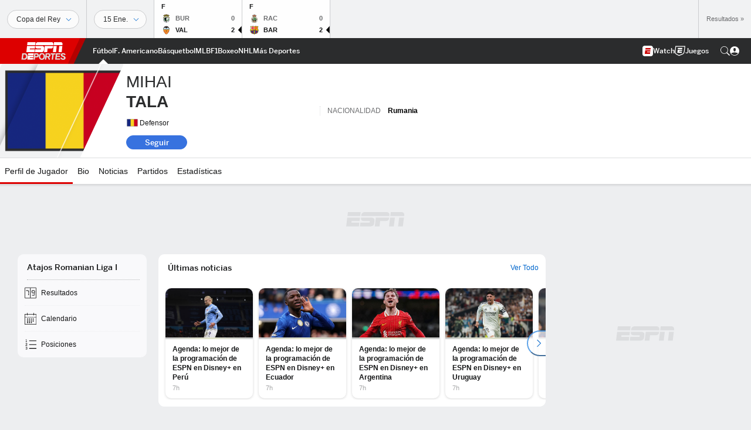

--- FILE ---
content_type: text/html; charset=utf-8
request_url: https://www.google.com/recaptcha/enterprise/anchor?ar=1&k=6LciB_gZAAAAAA_mwJ4G0XZ0BXWvLTt67V7YizXx&co=aHR0cHM6Ly9jZG4ucmVnaXN0ZXJkaXNuZXkuZ28uY29tOjQ0Mw..&hl=es&v=PoyoqOPhxBO7pBk68S4YbpHZ&size=invisible&anchor-ms=20000&execute-ms=30000&cb=rg1yn3shle2d
body_size: 48708
content:
<!DOCTYPE HTML><html dir="ltr" lang="es"><head><meta http-equiv="Content-Type" content="text/html; charset=UTF-8">
<meta http-equiv="X-UA-Compatible" content="IE=edge">
<title>reCAPTCHA</title>
<style type="text/css">
/* cyrillic-ext */
@font-face {
  font-family: 'Roboto';
  font-style: normal;
  font-weight: 400;
  font-stretch: 100%;
  src: url(//fonts.gstatic.com/s/roboto/v48/KFO7CnqEu92Fr1ME7kSn66aGLdTylUAMa3GUBHMdazTgWw.woff2) format('woff2');
  unicode-range: U+0460-052F, U+1C80-1C8A, U+20B4, U+2DE0-2DFF, U+A640-A69F, U+FE2E-FE2F;
}
/* cyrillic */
@font-face {
  font-family: 'Roboto';
  font-style: normal;
  font-weight: 400;
  font-stretch: 100%;
  src: url(//fonts.gstatic.com/s/roboto/v48/KFO7CnqEu92Fr1ME7kSn66aGLdTylUAMa3iUBHMdazTgWw.woff2) format('woff2');
  unicode-range: U+0301, U+0400-045F, U+0490-0491, U+04B0-04B1, U+2116;
}
/* greek-ext */
@font-face {
  font-family: 'Roboto';
  font-style: normal;
  font-weight: 400;
  font-stretch: 100%;
  src: url(//fonts.gstatic.com/s/roboto/v48/KFO7CnqEu92Fr1ME7kSn66aGLdTylUAMa3CUBHMdazTgWw.woff2) format('woff2');
  unicode-range: U+1F00-1FFF;
}
/* greek */
@font-face {
  font-family: 'Roboto';
  font-style: normal;
  font-weight: 400;
  font-stretch: 100%;
  src: url(//fonts.gstatic.com/s/roboto/v48/KFO7CnqEu92Fr1ME7kSn66aGLdTylUAMa3-UBHMdazTgWw.woff2) format('woff2');
  unicode-range: U+0370-0377, U+037A-037F, U+0384-038A, U+038C, U+038E-03A1, U+03A3-03FF;
}
/* math */
@font-face {
  font-family: 'Roboto';
  font-style: normal;
  font-weight: 400;
  font-stretch: 100%;
  src: url(//fonts.gstatic.com/s/roboto/v48/KFO7CnqEu92Fr1ME7kSn66aGLdTylUAMawCUBHMdazTgWw.woff2) format('woff2');
  unicode-range: U+0302-0303, U+0305, U+0307-0308, U+0310, U+0312, U+0315, U+031A, U+0326-0327, U+032C, U+032F-0330, U+0332-0333, U+0338, U+033A, U+0346, U+034D, U+0391-03A1, U+03A3-03A9, U+03B1-03C9, U+03D1, U+03D5-03D6, U+03F0-03F1, U+03F4-03F5, U+2016-2017, U+2034-2038, U+203C, U+2040, U+2043, U+2047, U+2050, U+2057, U+205F, U+2070-2071, U+2074-208E, U+2090-209C, U+20D0-20DC, U+20E1, U+20E5-20EF, U+2100-2112, U+2114-2115, U+2117-2121, U+2123-214F, U+2190, U+2192, U+2194-21AE, U+21B0-21E5, U+21F1-21F2, U+21F4-2211, U+2213-2214, U+2216-22FF, U+2308-230B, U+2310, U+2319, U+231C-2321, U+2336-237A, U+237C, U+2395, U+239B-23B7, U+23D0, U+23DC-23E1, U+2474-2475, U+25AF, U+25B3, U+25B7, U+25BD, U+25C1, U+25CA, U+25CC, U+25FB, U+266D-266F, U+27C0-27FF, U+2900-2AFF, U+2B0E-2B11, U+2B30-2B4C, U+2BFE, U+3030, U+FF5B, U+FF5D, U+1D400-1D7FF, U+1EE00-1EEFF;
}
/* symbols */
@font-face {
  font-family: 'Roboto';
  font-style: normal;
  font-weight: 400;
  font-stretch: 100%;
  src: url(//fonts.gstatic.com/s/roboto/v48/KFO7CnqEu92Fr1ME7kSn66aGLdTylUAMaxKUBHMdazTgWw.woff2) format('woff2');
  unicode-range: U+0001-000C, U+000E-001F, U+007F-009F, U+20DD-20E0, U+20E2-20E4, U+2150-218F, U+2190, U+2192, U+2194-2199, U+21AF, U+21E6-21F0, U+21F3, U+2218-2219, U+2299, U+22C4-22C6, U+2300-243F, U+2440-244A, U+2460-24FF, U+25A0-27BF, U+2800-28FF, U+2921-2922, U+2981, U+29BF, U+29EB, U+2B00-2BFF, U+4DC0-4DFF, U+FFF9-FFFB, U+10140-1018E, U+10190-1019C, U+101A0, U+101D0-101FD, U+102E0-102FB, U+10E60-10E7E, U+1D2C0-1D2D3, U+1D2E0-1D37F, U+1F000-1F0FF, U+1F100-1F1AD, U+1F1E6-1F1FF, U+1F30D-1F30F, U+1F315, U+1F31C, U+1F31E, U+1F320-1F32C, U+1F336, U+1F378, U+1F37D, U+1F382, U+1F393-1F39F, U+1F3A7-1F3A8, U+1F3AC-1F3AF, U+1F3C2, U+1F3C4-1F3C6, U+1F3CA-1F3CE, U+1F3D4-1F3E0, U+1F3ED, U+1F3F1-1F3F3, U+1F3F5-1F3F7, U+1F408, U+1F415, U+1F41F, U+1F426, U+1F43F, U+1F441-1F442, U+1F444, U+1F446-1F449, U+1F44C-1F44E, U+1F453, U+1F46A, U+1F47D, U+1F4A3, U+1F4B0, U+1F4B3, U+1F4B9, U+1F4BB, U+1F4BF, U+1F4C8-1F4CB, U+1F4D6, U+1F4DA, U+1F4DF, U+1F4E3-1F4E6, U+1F4EA-1F4ED, U+1F4F7, U+1F4F9-1F4FB, U+1F4FD-1F4FE, U+1F503, U+1F507-1F50B, U+1F50D, U+1F512-1F513, U+1F53E-1F54A, U+1F54F-1F5FA, U+1F610, U+1F650-1F67F, U+1F687, U+1F68D, U+1F691, U+1F694, U+1F698, U+1F6AD, U+1F6B2, U+1F6B9-1F6BA, U+1F6BC, U+1F6C6-1F6CF, U+1F6D3-1F6D7, U+1F6E0-1F6EA, U+1F6F0-1F6F3, U+1F6F7-1F6FC, U+1F700-1F7FF, U+1F800-1F80B, U+1F810-1F847, U+1F850-1F859, U+1F860-1F887, U+1F890-1F8AD, U+1F8B0-1F8BB, U+1F8C0-1F8C1, U+1F900-1F90B, U+1F93B, U+1F946, U+1F984, U+1F996, U+1F9E9, U+1FA00-1FA6F, U+1FA70-1FA7C, U+1FA80-1FA89, U+1FA8F-1FAC6, U+1FACE-1FADC, U+1FADF-1FAE9, U+1FAF0-1FAF8, U+1FB00-1FBFF;
}
/* vietnamese */
@font-face {
  font-family: 'Roboto';
  font-style: normal;
  font-weight: 400;
  font-stretch: 100%;
  src: url(//fonts.gstatic.com/s/roboto/v48/KFO7CnqEu92Fr1ME7kSn66aGLdTylUAMa3OUBHMdazTgWw.woff2) format('woff2');
  unicode-range: U+0102-0103, U+0110-0111, U+0128-0129, U+0168-0169, U+01A0-01A1, U+01AF-01B0, U+0300-0301, U+0303-0304, U+0308-0309, U+0323, U+0329, U+1EA0-1EF9, U+20AB;
}
/* latin-ext */
@font-face {
  font-family: 'Roboto';
  font-style: normal;
  font-weight: 400;
  font-stretch: 100%;
  src: url(//fonts.gstatic.com/s/roboto/v48/KFO7CnqEu92Fr1ME7kSn66aGLdTylUAMa3KUBHMdazTgWw.woff2) format('woff2');
  unicode-range: U+0100-02BA, U+02BD-02C5, U+02C7-02CC, U+02CE-02D7, U+02DD-02FF, U+0304, U+0308, U+0329, U+1D00-1DBF, U+1E00-1E9F, U+1EF2-1EFF, U+2020, U+20A0-20AB, U+20AD-20C0, U+2113, U+2C60-2C7F, U+A720-A7FF;
}
/* latin */
@font-face {
  font-family: 'Roboto';
  font-style: normal;
  font-weight: 400;
  font-stretch: 100%;
  src: url(//fonts.gstatic.com/s/roboto/v48/KFO7CnqEu92Fr1ME7kSn66aGLdTylUAMa3yUBHMdazQ.woff2) format('woff2');
  unicode-range: U+0000-00FF, U+0131, U+0152-0153, U+02BB-02BC, U+02C6, U+02DA, U+02DC, U+0304, U+0308, U+0329, U+2000-206F, U+20AC, U+2122, U+2191, U+2193, U+2212, U+2215, U+FEFF, U+FFFD;
}
/* cyrillic-ext */
@font-face {
  font-family: 'Roboto';
  font-style: normal;
  font-weight: 500;
  font-stretch: 100%;
  src: url(//fonts.gstatic.com/s/roboto/v48/KFO7CnqEu92Fr1ME7kSn66aGLdTylUAMa3GUBHMdazTgWw.woff2) format('woff2');
  unicode-range: U+0460-052F, U+1C80-1C8A, U+20B4, U+2DE0-2DFF, U+A640-A69F, U+FE2E-FE2F;
}
/* cyrillic */
@font-face {
  font-family: 'Roboto';
  font-style: normal;
  font-weight: 500;
  font-stretch: 100%;
  src: url(//fonts.gstatic.com/s/roboto/v48/KFO7CnqEu92Fr1ME7kSn66aGLdTylUAMa3iUBHMdazTgWw.woff2) format('woff2');
  unicode-range: U+0301, U+0400-045F, U+0490-0491, U+04B0-04B1, U+2116;
}
/* greek-ext */
@font-face {
  font-family: 'Roboto';
  font-style: normal;
  font-weight: 500;
  font-stretch: 100%;
  src: url(//fonts.gstatic.com/s/roboto/v48/KFO7CnqEu92Fr1ME7kSn66aGLdTylUAMa3CUBHMdazTgWw.woff2) format('woff2');
  unicode-range: U+1F00-1FFF;
}
/* greek */
@font-face {
  font-family: 'Roboto';
  font-style: normal;
  font-weight: 500;
  font-stretch: 100%;
  src: url(//fonts.gstatic.com/s/roboto/v48/KFO7CnqEu92Fr1ME7kSn66aGLdTylUAMa3-UBHMdazTgWw.woff2) format('woff2');
  unicode-range: U+0370-0377, U+037A-037F, U+0384-038A, U+038C, U+038E-03A1, U+03A3-03FF;
}
/* math */
@font-face {
  font-family: 'Roboto';
  font-style: normal;
  font-weight: 500;
  font-stretch: 100%;
  src: url(//fonts.gstatic.com/s/roboto/v48/KFO7CnqEu92Fr1ME7kSn66aGLdTylUAMawCUBHMdazTgWw.woff2) format('woff2');
  unicode-range: U+0302-0303, U+0305, U+0307-0308, U+0310, U+0312, U+0315, U+031A, U+0326-0327, U+032C, U+032F-0330, U+0332-0333, U+0338, U+033A, U+0346, U+034D, U+0391-03A1, U+03A3-03A9, U+03B1-03C9, U+03D1, U+03D5-03D6, U+03F0-03F1, U+03F4-03F5, U+2016-2017, U+2034-2038, U+203C, U+2040, U+2043, U+2047, U+2050, U+2057, U+205F, U+2070-2071, U+2074-208E, U+2090-209C, U+20D0-20DC, U+20E1, U+20E5-20EF, U+2100-2112, U+2114-2115, U+2117-2121, U+2123-214F, U+2190, U+2192, U+2194-21AE, U+21B0-21E5, U+21F1-21F2, U+21F4-2211, U+2213-2214, U+2216-22FF, U+2308-230B, U+2310, U+2319, U+231C-2321, U+2336-237A, U+237C, U+2395, U+239B-23B7, U+23D0, U+23DC-23E1, U+2474-2475, U+25AF, U+25B3, U+25B7, U+25BD, U+25C1, U+25CA, U+25CC, U+25FB, U+266D-266F, U+27C0-27FF, U+2900-2AFF, U+2B0E-2B11, U+2B30-2B4C, U+2BFE, U+3030, U+FF5B, U+FF5D, U+1D400-1D7FF, U+1EE00-1EEFF;
}
/* symbols */
@font-face {
  font-family: 'Roboto';
  font-style: normal;
  font-weight: 500;
  font-stretch: 100%;
  src: url(//fonts.gstatic.com/s/roboto/v48/KFO7CnqEu92Fr1ME7kSn66aGLdTylUAMaxKUBHMdazTgWw.woff2) format('woff2');
  unicode-range: U+0001-000C, U+000E-001F, U+007F-009F, U+20DD-20E0, U+20E2-20E4, U+2150-218F, U+2190, U+2192, U+2194-2199, U+21AF, U+21E6-21F0, U+21F3, U+2218-2219, U+2299, U+22C4-22C6, U+2300-243F, U+2440-244A, U+2460-24FF, U+25A0-27BF, U+2800-28FF, U+2921-2922, U+2981, U+29BF, U+29EB, U+2B00-2BFF, U+4DC0-4DFF, U+FFF9-FFFB, U+10140-1018E, U+10190-1019C, U+101A0, U+101D0-101FD, U+102E0-102FB, U+10E60-10E7E, U+1D2C0-1D2D3, U+1D2E0-1D37F, U+1F000-1F0FF, U+1F100-1F1AD, U+1F1E6-1F1FF, U+1F30D-1F30F, U+1F315, U+1F31C, U+1F31E, U+1F320-1F32C, U+1F336, U+1F378, U+1F37D, U+1F382, U+1F393-1F39F, U+1F3A7-1F3A8, U+1F3AC-1F3AF, U+1F3C2, U+1F3C4-1F3C6, U+1F3CA-1F3CE, U+1F3D4-1F3E0, U+1F3ED, U+1F3F1-1F3F3, U+1F3F5-1F3F7, U+1F408, U+1F415, U+1F41F, U+1F426, U+1F43F, U+1F441-1F442, U+1F444, U+1F446-1F449, U+1F44C-1F44E, U+1F453, U+1F46A, U+1F47D, U+1F4A3, U+1F4B0, U+1F4B3, U+1F4B9, U+1F4BB, U+1F4BF, U+1F4C8-1F4CB, U+1F4D6, U+1F4DA, U+1F4DF, U+1F4E3-1F4E6, U+1F4EA-1F4ED, U+1F4F7, U+1F4F9-1F4FB, U+1F4FD-1F4FE, U+1F503, U+1F507-1F50B, U+1F50D, U+1F512-1F513, U+1F53E-1F54A, U+1F54F-1F5FA, U+1F610, U+1F650-1F67F, U+1F687, U+1F68D, U+1F691, U+1F694, U+1F698, U+1F6AD, U+1F6B2, U+1F6B9-1F6BA, U+1F6BC, U+1F6C6-1F6CF, U+1F6D3-1F6D7, U+1F6E0-1F6EA, U+1F6F0-1F6F3, U+1F6F7-1F6FC, U+1F700-1F7FF, U+1F800-1F80B, U+1F810-1F847, U+1F850-1F859, U+1F860-1F887, U+1F890-1F8AD, U+1F8B0-1F8BB, U+1F8C0-1F8C1, U+1F900-1F90B, U+1F93B, U+1F946, U+1F984, U+1F996, U+1F9E9, U+1FA00-1FA6F, U+1FA70-1FA7C, U+1FA80-1FA89, U+1FA8F-1FAC6, U+1FACE-1FADC, U+1FADF-1FAE9, U+1FAF0-1FAF8, U+1FB00-1FBFF;
}
/* vietnamese */
@font-face {
  font-family: 'Roboto';
  font-style: normal;
  font-weight: 500;
  font-stretch: 100%;
  src: url(//fonts.gstatic.com/s/roboto/v48/KFO7CnqEu92Fr1ME7kSn66aGLdTylUAMa3OUBHMdazTgWw.woff2) format('woff2');
  unicode-range: U+0102-0103, U+0110-0111, U+0128-0129, U+0168-0169, U+01A0-01A1, U+01AF-01B0, U+0300-0301, U+0303-0304, U+0308-0309, U+0323, U+0329, U+1EA0-1EF9, U+20AB;
}
/* latin-ext */
@font-face {
  font-family: 'Roboto';
  font-style: normal;
  font-weight: 500;
  font-stretch: 100%;
  src: url(//fonts.gstatic.com/s/roboto/v48/KFO7CnqEu92Fr1ME7kSn66aGLdTylUAMa3KUBHMdazTgWw.woff2) format('woff2');
  unicode-range: U+0100-02BA, U+02BD-02C5, U+02C7-02CC, U+02CE-02D7, U+02DD-02FF, U+0304, U+0308, U+0329, U+1D00-1DBF, U+1E00-1E9F, U+1EF2-1EFF, U+2020, U+20A0-20AB, U+20AD-20C0, U+2113, U+2C60-2C7F, U+A720-A7FF;
}
/* latin */
@font-face {
  font-family: 'Roboto';
  font-style: normal;
  font-weight: 500;
  font-stretch: 100%;
  src: url(//fonts.gstatic.com/s/roboto/v48/KFO7CnqEu92Fr1ME7kSn66aGLdTylUAMa3yUBHMdazQ.woff2) format('woff2');
  unicode-range: U+0000-00FF, U+0131, U+0152-0153, U+02BB-02BC, U+02C6, U+02DA, U+02DC, U+0304, U+0308, U+0329, U+2000-206F, U+20AC, U+2122, U+2191, U+2193, U+2212, U+2215, U+FEFF, U+FFFD;
}
/* cyrillic-ext */
@font-face {
  font-family: 'Roboto';
  font-style: normal;
  font-weight: 900;
  font-stretch: 100%;
  src: url(//fonts.gstatic.com/s/roboto/v48/KFO7CnqEu92Fr1ME7kSn66aGLdTylUAMa3GUBHMdazTgWw.woff2) format('woff2');
  unicode-range: U+0460-052F, U+1C80-1C8A, U+20B4, U+2DE0-2DFF, U+A640-A69F, U+FE2E-FE2F;
}
/* cyrillic */
@font-face {
  font-family: 'Roboto';
  font-style: normal;
  font-weight: 900;
  font-stretch: 100%;
  src: url(//fonts.gstatic.com/s/roboto/v48/KFO7CnqEu92Fr1ME7kSn66aGLdTylUAMa3iUBHMdazTgWw.woff2) format('woff2');
  unicode-range: U+0301, U+0400-045F, U+0490-0491, U+04B0-04B1, U+2116;
}
/* greek-ext */
@font-face {
  font-family: 'Roboto';
  font-style: normal;
  font-weight: 900;
  font-stretch: 100%;
  src: url(//fonts.gstatic.com/s/roboto/v48/KFO7CnqEu92Fr1ME7kSn66aGLdTylUAMa3CUBHMdazTgWw.woff2) format('woff2');
  unicode-range: U+1F00-1FFF;
}
/* greek */
@font-face {
  font-family: 'Roboto';
  font-style: normal;
  font-weight: 900;
  font-stretch: 100%;
  src: url(//fonts.gstatic.com/s/roboto/v48/KFO7CnqEu92Fr1ME7kSn66aGLdTylUAMa3-UBHMdazTgWw.woff2) format('woff2');
  unicode-range: U+0370-0377, U+037A-037F, U+0384-038A, U+038C, U+038E-03A1, U+03A3-03FF;
}
/* math */
@font-face {
  font-family: 'Roboto';
  font-style: normal;
  font-weight: 900;
  font-stretch: 100%;
  src: url(//fonts.gstatic.com/s/roboto/v48/KFO7CnqEu92Fr1ME7kSn66aGLdTylUAMawCUBHMdazTgWw.woff2) format('woff2');
  unicode-range: U+0302-0303, U+0305, U+0307-0308, U+0310, U+0312, U+0315, U+031A, U+0326-0327, U+032C, U+032F-0330, U+0332-0333, U+0338, U+033A, U+0346, U+034D, U+0391-03A1, U+03A3-03A9, U+03B1-03C9, U+03D1, U+03D5-03D6, U+03F0-03F1, U+03F4-03F5, U+2016-2017, U+2034-2038, U+203C, U+2040, U+2043, U+2047, U+2050, U+2057, U+205F, U+2070-2071, U+2074-208E, U+2090-209C, U+20D0-20DC, U+20E1, U+20E5-20EF, U+2100-2112, U+2114-2115, U+2117-2121, U+2123-214F, U+2190, U+2192, U+2194-21AE, U+21B0-21E5, U+21F1-21F2, U+21F4-2211, U+2213-2214, U+2216-22FF, U+2308-230B, U+2310, U+2319, U+231C-2321, U+2336-237A, U+237C, U+2395, U+239B-23B7, U+23D0, U+23DC-23E1, U+2474-2475, U+25AF, U+25B3, U+25B7, U+25BD, U+25C1, U+25CA, U+25CC, U+25FB, U+266D-266F, U+27C0-27FF, U+2900-2AFF, U+2B0E-2B11, U+2B30-2B4C, U+2BFE, U+3030, U+FF5B, U+FF5D, U+1D400-1D7FF, U+1EE00-1EEFF;
}
/* symbols */
@font-face {
  font-family: 'Roboto';
  font-style: normal;
  font-weight: 900;
  font-stretch: 100%;
  src: url(//fonts.gstatic.com/s/roboto/v48/KFO7CnqEu92Fr1ME7kSn66aGLdTylUAMaxKUBHMdazTgWw.woff2) format('woff2');
  unicode-range: U+0001-000C, U+000E-001F, U+007F-009F, U+20DD-20E0, U+20E2-20E4, U+2150-218F, U+2190, U+2192, U+2194-2199, U+21AF, U+21E6-21F0, U+21F3, U+2218-2219, U+2299, U+22C4-22C6, U+2300-243F, U+2440-244A, U+2460-24FF, U+25A0-27BF, U+2800-28FF, U+2921-2922, U+2981, U+29BF, U+29EB, U+2B00-2BFF, U+4DC0-4DFF, U+FFF9-FFFB, U+10140-1018E, U+10190-1019C, U+101A0, U+101D0-101FD, U+102E0-102FB, U+10E60-10E7E, U+1D2C0-1D2D3, U+1D2E0-1D37F, U+1F000-1F0FF, U+1F100-1F1AD, U+1F1E6-1F1FF, U+1F30D-1F30F, U+1F315, U+1F31C, U+1F31E, U+1F320-1F32C, U+1F336, U+1F378, U+1F37D, U+1F382, U+1F393-1F39F, U+1F3A7-1F3A8, U+1F3AC-1F3AF, U+1F3C2, U+1F3C4-1F3C6, U+1F3CA-1F3CE, U+1F3D4-1F3E0, U+1F3ED, U+1F3F1-1F3F3, U+1F3F5-1F3F7, U+1F408, U+1F415, U+1F41F, U+1F426, U+1F43F, U+1F441-1F442, U+1F444, U+1F446-1F449, U+1F44C-1F44E, U+1F453, U+1F46A, U+1F47D, U+1F4A3, U+1F4B0, U+1F4B3, U+1F4B9, U+1F4BB, U+1F4BF, U+1F4C8-1F4CB, U+1F4D6, U+1F4DA, U+1F4DF, U+1F4E3-1F4E6, U+1F4EA-1F4ED, U+1F4F7, U+1F4F9-1F4FB, U+1F4FD-1F4FE, U+1F503, U+1F507-1F50B, U+1F50D, U+1F512-1F513, U+1F53E-1F54A, U+1F54F-1F5FA, U+1F610, U+1F650-1F67F, U+1F687, U+1F68D, U+1F691, U+1F694, U+1F698, U+1F6AD, U+1F6B2, U+1F6B9-1F6BA, U+1F6BC, U+1F6C6-1F6CF, U+1F6D3-1F6D7, U+1F6E0-1F6EA, U+1F6F0-1F6F3, U+1F6F7-1F6FC, U+1F700-1F7FF, U+1F800-1F80B, U+1F810-1F847, U+1F850-1F859, U+1F860-1F887, U+1F890-1F8AD, U+1F8B0-1F8BB, U+1F8C0-1F8C1, U+1F900-1F90B, U+1F93B, U+1F946, U+1F984, U+1F996, U+1F9E9, U+1FA00-1FA6F, U+1FA70-1FA7C, U+1FA80-1FA89, U+1FA8F-1FAC6, U+1FACE-1FADC, U+1FADF-1FAE9, U+1FAF0-1FAF8, U+1FB00-1FBFF;
}
/* vietnamese */
@font-face {
  font-family: 'Roboto';
  font-style: normal;
  font-weight: 900;
  font-stretch: 100%;
  src: url(//fonts.gstatic.com/s/roboto/v48/KFO7CnqEu92Fr1ME7kSn66aGLdTylUAMa3OUBHMdazTgWw.woff2) format('woff2');
  unicode-range: U+0102-0103, U+0110-0111, U+0128-0129, U+0168-0169, U+01A0-01A1, U+01AF-01B0, U+0300-0301, U+0303-0304, U+0308-0309, U+0323, U+0329, U+1EA0-1EF9, U+20AB;
}
/* latin-ext */
@font-face {
  font-family: 'Roboto';
  font-style: normal;
  font-weight: 900;
  font-stretch: 100%;
  src: url(//fonts.gstatic.com/s/roboto/v48/KFO7CnqEu92Fr1ME7kSn66aGLdTylUAMa3KUBHMdazTgWw.woff2) format('woff2');
  unicode-range: U+0100-02BA, U+02BD-02C5, U+02C7-02CC, U+02CE-02D7, U+02DD-02FF, U+0304, U+0308, U+0329, U+1D00-1DBF, U+1E00-1E9F, U+1EF2-1EFF, U+2020, U+20A0-20AB, U+20AD-20C0, U+2113, U+2C60-2C7F, U+A720-A7FF;
}
/* latin */
@font-face {
  font-family: 'Roboto';
  font-style: normal;
  font-weight: 900;
  font-stretch: 100%;
  src: url(//fonts.gstatic.com/s/roboto/v48/KFO7CnqEu92Fr1ME7kSn66aGLdTylUAMa3yUBHMdazQ.woff2) format('woff2');
  unicode-range: U+0000-00FF, U+0131, U+0152-0153, U+02BB-02BC, U+02C6, U+02DA, U+02DC, U+0304, U+0308, U+0329, U+2000-206F, U+20AC, U+2122, U+2191, U+2193, U+2212, U+2215, U+FEFF, U+FFFD;
}

</style>
<link rel="stylesheet" type="text/css" href="https://www.gstatic.com/recaptcha/releases/PoyoqOPhxBO7pBk68S4YbpHZ/styles__ltr.css">
<script nonce="nXM_rK4_ovMYcI-R3_OFdQ" type="text/javascript">window['__recaptcha_api'] = 'https://www.google.com/recaptcha/enterprise/';</script>
<script type="text/javascript" src="https://www.gstatic.com/recaptcha/releases/PoyoqOPhxBO7pBk68S4YbpHZ/recaptcha__es.js" nonce="nXM_rK4_ovMYcI-R3_OFdQ">
      
    </script></head>
<body><div id="rc-anchor-alert" class="rc-anchor-alert"></div>
<input type="hidden" id="recaptcha-token" value="[base64]">
<script type="text/javascript" nonce="nXM_rK4_ovMYcI-R3_OFdQ">
      recaptcha.anchor.Main.init("[\x22ainput\x22,[\x22bgdata\x22,\x22\x22,\[base64]/[base64]/[base64]/[base64]/[base64]/[base64]/KGcoTywyNTMsTy5PKSxVRyhPLEMpKTpnKE8sMjUzLEMpLE8pKSxsKSksTykpfSxieT1mdW5jdGlvbihDLE8sdSxsKXtmb3IobD0odT1SKEMpLDApO08+MDtPLS0pbD1sPDw4fFooQyk7ZyhDLHUsbCl9LFVHPWZ1bmN0aW9uKEMsTyl7Qy5pLmxlbmd0aD4xMDQ/[base64]/[base64]/[base64]/[base64]/[base64]/[base64]/[base64]\\u003d\x22,\[base64]\\u003d\x22,\x22wrVvei0ow4wuw4zDm8O+C8Obw7fCthDDg3wIWlHDnsK+NDtlw7/CrTfCgMKfwoQBRDHDmMO8FVnCr8O1I3Q/[base64]/ClhpFWMKJSsKJb8O0NjfDoW/Dh8OUwrHCrcKqwqHDmcOFV8KPwpE5UMKpw4MzwqfChy4VwpRmw5TDizLDoigVB8OEAMOaTylWwp0aaMKKOMO5eTVPFn7DmAPDlkTCoQHDo8OsV8OWwo3DqjxWwpMtYcKyEQfCgcO0w4RQXkVxw7Ijw5ZcYMOQwosIIlPDvSQ2wqBVwrQ0aVspw6nDs8O2R3/CjifCusKCdsKFC8KFGyJ7fsKvw7bCocKnwq9SW8KQw4ZlEjk6fDvDm8Kywqh7wqELIsKuw6QgM1lULhfDuRlVwp7CgMKRw5XCv3lRw4EEcBjCncKRO1dKwo/CssKObQxRPkfDpcOYw5AIw7vDqsK3N1EFwpZJQsOzWMKxahrDpxM7w6hSw4zDp8KgN8ONRwccw4TClHlgw7LDpsOkwpzCmWc1bTTCtMKww4ZaDmhGA8KfCg9Jw6xvwowXZ03DqsOZKcOnwqhMw4FEwrcfw71Uwpwkw6nCo1nCqk8+EMOwFQc4QsO2NcOuAw/CkT42PnNVCD4rB8K4woN0w580wo/DgsOxGMK1OMO8w7rCh8OZfEXDjsKfw6vDsxA6wo5Iw5vCq8KwOsKuEMOUPgh6wqVWf8O5Hn4jwqzDuRbDnkZpwpFKLDDDnsKZJWVCKAPDk8ODwpk7P8K2w6vCmMObw7nDpwMLZWPCjMKswoXDn0AvwrXDoMO3wpQPwp/[base64]/CpV/DjHRaw6/CuAzChMOZw5vDuS/DnsKUwrxyw5JRw4Yqw4EHEg/CmR3DnlMWwobCoAp3XcOnwpEWw4hCIsKtwrPCt8OiC8KKwpPDkjvDjx/[base64]/wpjDnkViwpV2ZXzCmmIWwqjDocOgRygkZ1JZf2TDj8OWwovDkAhzw4FnGT9yHHpyw7cndHcmE2gnL3nCqx5Nw63DmS/CvsKpw77DunM/Fn0OwrjDsFPCnMOZw4Nvw5pnw5/Dv8KEwocRRx3CoMKDwpMTwqxfwpLChcKuw7LDrFdlXhJJw5Z6O34lajXDqMKzw61xcnp+S38XwpXCunbDhUnDtBXCoAfDg8K5cARXw6zDuDUKw4fCucOtJA7DrsOUWMK/wpZZRcOjwq5XMRHDmEbDpUrDvHJxwotTw5IJe8KLw4Q/wp5FHEoFw4XDsiTDnVgHw5RRTAHCs8KpQAcrwpEqfsO6QsO6wrPDqMKefWl9wq0pwpUQP8Oxw7obHsKTw659TcKNwrNpacO4wrI4CMKwWcKGLMKtPsO7TMOBIQTCu8KqwrpjwoXDmC7Com/[base64]/Dnjxxc34WN8KLDcOsdsOHwqIWwqwGLTnDrWg2w6ZHCl7DgsO4wpJZPMK1w5ZEe29qw4F3w6I+EsOqWUbCm18MLsOaIVAUasO+w6gTw5zDosOqVirDgDPDnxXCpMOWPQXCncO3w6XDo2bDmsOjwofDtyRWw4PCjsOjDgImwp4Nw6YLWDHCoXlvAcKGwrN+wo/[base64]/K8KQwr7CoQwBw6/[base64]/CnMOCwoYGOgnCmMOiDHsVwqXCmyVBC8OFMQXDoUVgaVTDtsOeWHDCrsKcw5hVwrfDu8KbcMOieX/[base64]/[base64]/CjiIHwq3Cj8K3ckoYTMOfaT3DusOFwq7DkgVpC8KUF1rDj8Kzbh4pQcO8RVRDw7DCvz8Ow5ZrcHPDjsKWw7LDvcOZw4PDiMOtbcOcw4TClMKVCMO/[base64]/DvEZkchTDsDHCh2PDsMKcwoRUwqlXAyTDtScmwpXCgcKYw4JGR8KyRTrCvD/[base64]/w7DCvzjCo8O/wrkKw63DlQLDgg1waAx9NGfChsOcwrlaHMOwwodLwqUwwrgZNcKfw5XCg8O1TGx3PsOSw4UCw5rCtwdcb8O0SnvDgcO+NsKiTMOuw5RJw4gSUsOCJMKmHsOXwoXDpsKcw5HCpsOAODHDiMOAw4Alw5jDrV9aw79Qwo3DugMiwrXCo0JfwrLDqcKfHRM+FMKNw7t1K3/DhnvDvsOewpMTwpnDpVnDgcK3w7AieUMjwoQew6rCp8KsXcOiwqDCtMK4w4kWw7PCrsO/wpswB8Ktw6MLw6fDjSU6EyMmwoHCj1oZw5DDkMKgDMOFwrh8JsOsVsOxwpQNwpzDuMOHwqzDjQbDvQXDqg/Chg7ChsO1UEbDrsOmw6puY3LDnTDCmTrClzTDiQU8wqXCu8K3FW8bwpMCw5XDi8OXwokKUMKlf8Klw6wgwq1Af8Krw6fCmMOUw59AecOsSk7CiivDkcK+YVHCjhgaAMKFw5opwonCocKVEXDDu2d/Z8KOMMKlE1kYw5UFJcO4Y8OhYsORwp1TwqdUZMOOw6wtPgpowqtEScKmwqxbw6Y9w4rClRs1PcOAw5obw5Y6w4nCkcOfw5DCtsO1XcKZcz0Sw6pkb8Oawq/CrAbCpMK1wobCq8KbCxzCgjzCqsKmY8OJLQgqC0M/[base64]/[base64]/Dp8O5fgvDkkrCm1JsfHrDpwwAC8KFPMO2O3zCu3vDs8KmwrhZwodQHTjCs8Ouw4INASfDuhDDiCkkHMO3wobDkxwYwqTCosOWYAMSw4HCgsKmeF/CgzENw69YKMKVWMKXwpHDgHvDkcOxwq/Ci8KHw6FpYMOgw43CvlMSw6/DtcO1RBXCthAtPiLCkV7Dr8Kfw5hkNzPDqW7DrMOgw4QbwoLDiXfDjDkmworCpDzCg8O1HF8/RHLDgBzDs8Ofw6TCiMKrTCvCszPDl8K7bsKkw6XDgQVMw45OMMKyTCFKXcOYwo4uwqHDh0tMSMKoXSQSw6jCrcO+wr/CqMO3wrvCmcOww5sQPsKEw5VtwrLCoMKmGGEzwobDocKswqbCp8KnG8KJw6wiEV59w45PwqdTOUl+w6QiX8KNwqI8BDbDjTpXQ1bCnsKnw6PDoMOwwpNqbErCsAPDqybDhsKFcjTCkg/[base64]/PR4bDsOgfBnDncK/[base64]/Dul9bwqIFw63Cszwwwr3Cp8OGwq/[base64]/CngpMwqrCmxgnacKow5BkbcKGEi8+G2RACcOgwqrDh8K7wr7Cn8OzU8OHM045O8KOVy42wrXDq8O6w7jCvcO7w58sw7ZJCMOewr7DtwLDrkUDw7EQw6FswqTDvWc8FEB7wrEAw57CksKZZRcHd8Ohw6AMGm8HwqVUw7M1JFITwq/[base64]/CpMKuFwvCnMOyw5B8w4TDn8Odwr/DkcO0w4jDocK0wqPCpcKhS8OhT8Krw4/CmHlMwq3CqwkPJcOYU1NlTsOEw6QPwo0Rw6bCocOQL0AgwqomQ8O/[base64]/VBLDs1rCuxxCw6YfwrTCk8KFw7vCmMOtwovDvlktcsOrVRcaalfCumM6wrDCpmXCqhHDmMONwohTwppaKsKUJ8OhZMO+wq9hRRHDjcKKw71URMO1WzXCnMKNwo/CosOGVCjCuB4cQMO1w7jClXfCvGnCvGXCosKbasOvw7F8OsO8JwBeHsKTw7HDq8Kowq5sEV3DtMOuw7/[base64]/CqDYrwqNmOTtTA8KDw4jDghrCqi3Cgw5nw6bCrcO7L07DvRRlUArCkxTCgF8LwqZvw47DpsKEw43DrljChMKOw63Cl8Orw5lQa8OZAsO7C2dxMSAObMKTw7BTwqhXwq8Vw5IRw6psw7Eqwq3DocOcGClPwp9oRjDDtsKEKcKTw7fCq8KZDsOrDi/[base64]/CqcOwLinDvi3CqcKrGsOOQ8O0w7nDt8KfwokRw4TCq8OfUC/[base64]/DuzklwrnCicKaw4QOwr3DlDcNwrLCsy9ifMOLb8OLw7c2wqo0w7bCn8KJGCFYwq90w5HCjT3Cgl3DlWvDkUApw5w4SsKgRSXDrAYedkYGGsKBwqLCp01zw7vDuMK4w5nDhlMEMGULwr/DiU7DmQZ9JiMcSMK7wrpHfMK1wrzCh1kIM8KTwrPDssKSMMKNKcKZw5thYcOmXiYeSMKxw7DCl8Kow7I5w6U5HEPCmQTDhcKCw4bDjsOgfA9/[base64]/CnMOENcOMambCmTFRYsKew480w6RQw7nCtcOtw4/CqMKkL8OiZAnDlcOMwrnCn3lWw6guZsO3w6YPc8O1KGPCqlXCujE6DMK+KXPDpMKyw6nCrjTDpwTCrsKhXjNNwr/CthnCr1PCggVwDMKqSMO/KVjDm8KjwqzDvMKvLifCt1AeBMOjLsONwoJcw7PCnsOSK8Kfw5zCkyvCpRrCmndSYcKgUQgew5TChzJ+TsO7wojCqnzDtwAdwq1wwpAZImfCk2TDomLDmw/DpHzDjg7Cq8OywpQyw6lYw7vCl2JYwqhgwrXCqCPCosKcw5LDusOgYcOywoN8CQBDwr7CusOww6Qdw5TCn8KqBA7DiA7DiGvCrsOnQ8OQw4Znw5B/wrBvw6EYw5ouw7/[base64]/DqW7Dv8KDCSPCksKxwo/DvkcuwrV9w6BUEMKIFEl7Oy4Gw5VnwrzCsisiScODNMKbasKlw4PCgcKNJAnChcOwRMKfGMK3wo8ew6RxwqvCh8O6w7FIwqXDhMKPwoc2wpnDtGvDpj8dwrg/wo9aw5nDhypbZ8Kew7nDq8ObXVYMHsKKw7RiwoLCjHo4wrHDn8OvwqPCqsK2woHCoMKWEcKrwrhNwoMtwrp8w4rCoTFKw4/CowPDgHfDvxVPZMOcwokcw6gMDcOgwp/DuMKaYQLCkiJqUxzCtcOBIMK9wrbDmz7CsHwIWcKDw7Mnw5oLN24bwovDiMKMQ8OcTcO1wqRQwrXCo0/[base64]/Dj8KDw4zDqiHCicKsClLDgMKmw7rDrsKhwqvDlsOUOxfCrFvDpsOvw6fCusO5QMKiw57DmmMEBkAeWMKyLGhaLsKrO8OVKRh9wqbCrcKhasKLTxk4wqbDu2U2wq8kHsKKwrjCrVMVw4MrH8KPw7TCpsOZw4nCusKfFcKfTBhEUB/Dt8O2wqA2wrl1Qnsmw6HDplTDh8KpwpXCjMKywrvCm8OiwpMKHcKrAwTCqWbDscO1wqNANMKPLR3CqgTDiMOzw4HDj8OTUR/DksOTJCPCvHtTWcOKwo/CssKkw7w1ExF9UUvCj8Kiw6gnXcO9KnLDo8KgYmDCnMO1wrtEFsKfE8KAVsKsBcKbwo1vwo/CigAqwoJ/w5TCgjNEwo/DrWwNwrXCsUoEL8KMwrB+w6/[base64]/[base64]/Dp8KNwo7ChsKNw5fDgsKXw49Zw5/Di8OqM39nYMKbwrXDqMK9w4oRZxZuwr1acR7CmnXDncKLw7TCpcO2fcKdYDXCgXsBwpwIw6p+wqHDkCHDsMOgPBLDv1LCvcOjwp/Do0XDimvCisOewploDlTCjFE6wpRuw5F+woZEDMKDUjAPwqDDn8KIw4XDrX/CqTzCvzrCqXjCs0dmc8OYEgd6CMKbwrzDqQUiw7DDvyLCtsKBDsKmP1PDssK2w6fDpQDDiAQ7w67Cvis0YEVlwppQDsOTGMKqw5nCgCTCrTDCrsOXeMKUCQluZkETw4fDiMOGw5/CgUwdXhrDjUUENsOBKRdbRUTDgnzDqzA/[base64]/L8OHTALDhMK3eFTDmMKgKcOeLEfCqcOhLcOgwohXQ8KpwqfCrzdXwrg+RhdMwofDiE3DscOGwq/DoMKpEw9dw5HDusO8wqfCiVXCuiVawpZ/acOvaMO0wqvCusKYwrDCtl/Dp8K9LsKyf8KRwpnDkHxPXkZofsKpfsKdXMKWwqTCg8Oxw5ADw6Uzw7LClxEkworCgF3DgFrCn0LCsD0Ow5XDu8KhZcKywrxpVzkkwqbCicOiHmXCnm1Awrsfw6pME8KcdG4lfsKucE/DpR1nwpoIwpDDqMObWMK3AcOgwoJZw7TCgsK7TMOsfMKyUMKrFkQ/w5jCg8KZJSPCnR7Dp8ODe3obeBgxLzjCnMOaFsOLwoBUOsO9w6IZAizDowXDsGvCnXPDrsOkUjnDlMO8M8K5w5ccHMKmGjnClcKkaxITB8O/PSoqwpdbdsKeIgnCj8Oqw7fDhCMxBcKZVTJgwpA/w5DDl8OrMMKlA8O3w4QGw4/Dl8K5w4rCpmQDMMKrw7lAwp7Ct1luw4bCiGHDr8K/w508wrvDiFTDqgFwwoVvVsO0w6DCrGjDk8K9wrLDqMOYw64jCMOhwogzN8K6U8KlZsOawq3DuQZ3w61ISmoHMDsWYTLDg8K/ARrDgsO5ZsKtw5LCjBzDmMKbTxYrIcOFQH85U8OaPw/CjFxbK8Kjwo7DqcKPIQvDrDrDscOxwrjCr8KRScKiwpHCrC7ClsKFw5k7woY6TVPCnDkAw6BgwqsbfRxowqLDjMKjNcO9CU/ChXIFwr3DgcO5w6rDvG9Ow4nDh8KjXcONawR4NxHCviFResK2w7/ColV2Mxt1X1vDiELDlBVSwo8mbQbDoGPDjjFDIsOlwqLCr0nDoMKdSS95w41fUVlyw7jDqcOow5gJwr1DwqVxwrPDsBA2T1PCiUN/bsKWRMKuwr/DvA3CghXCpC5lDMO1wrhzWGDDicOewr3DmnTCj8OIwpTDjkNSXS3DojHCgcKawr12wpLDs08zw6/[base64]/DjhvDsQwpF8O6w5Mgw7Rmw5UyZcOPbjXDm8KGw7Y6aMKQTsKsAUTDs8KQDx4/w6Axw7DCu8KRWDTCnMOIX8ObUMKmZsO8V8K/LMOHwr7CmQ1RwrR/ecKqLcK0w71Dw71/e8OzaMKLV8ORLMKqw48mJWvCmH3Dk8OswrvDpsOFSMKjw7fDgcKSw6U9C8KqN8O9w4sFwrRtw657wq06wqPDqsOvw5PDuVZ5f8KdDsKNw6NOwqLCiMK+w64bemdxw4HDuQJRWh7CjkMlCMKLwqE4w4zCpRArw7zDpCfDmMKPwo/Dh8O4wo7CpsKXwoIXWcKtMnzCisOuR8OqYMOdwoFaw4jCmnQIwpDDo01zw6nDqntdfi7DnBTCq8K1woTCtsOXw6FGTxwUw5zDv8KffMKdwoVmwqXCvcKww7HDo8KVa8Oaw47Cjx84w5gqX0kZw4MuVcO4dBRzwqwfwo3CsW8/[base64]/PSjCpVDCrsOMw74tIHbDjCXCo8O3w5rDsRA4ZMOzw6RfwrsvwqpQYgpUfzU+w7zCqSkkKMOWwot9woY/wr3Cp8KEw5fCmXwwwpUDw4Q+bFVQwqpHw542wprDslM/[base64]/[base64]/CqMKpWcOdw5/CmcO2TsOvbV3Cj8OJwqckw58WaMOLwp7Dpz7ClcKebhJzwpEewrXDjw/DsSDDphAPwrtCJhHCosK9wr3Dq8KQVsOXwrvCuRTCjD11aAbCiz0RQXdVwp7CmcOrCsK7w4cDw7nCm1TCqcOcF3LCtMOQwpfCl0Uqw7ZcwqPCp2XClMOMwq1Ywq0iE1/CnwLCvcKiw4E0w7DCmMKBwobCq8KLGwc9woHDmR9rBl/[base64]/DtcKTw6Q4wpYPw4fDridhw5bDucO3w4rDtEJ8wrHDrcKCNmZ6w5rCjsK2d8OHwqtbcGZBw7MUwqfDvXMMwqnChA1RJyXDlxTDmi3CmsKmW8O5wrMLKnrCqS7DoRnCgR/DuH4zwqtJwpN6w5HCljvDtTnCtMOjYnXClynDvMK1IMKxMi58LkrDgF8xwo3Co8Kaw6TCj8OgwrjDixjCoG3CiF7DtSXDkMKgUMKEwpgOwp1ia0tvwrbChEMQw6VoJnd/w4BBAcKIHiDDv1YKwo0rfMKzA8O9wr4Dw4vCvsO2dMOWNMOQJCYSw5nDsMKvf0NufcKWwo4mwoXDrHPDmEXDvMOBw5IqaUQFb19qwpFEw5R7wrRVwqYPOz4HYk/Chx1gw5hrwqEww5zCncKCw7nDnCzCjsKWLRbDnh7DmsKVwr5Gwog/fD3CmsKVKRh3bRhmBj7Dvx02w7XClcKEZcOgeMKSeQoXw54NwonDr8Oywrd4HsKSwrZmIsOSw5o/w4gUOxQ5w4rClcOBwrPCocK4dcOww4tMw5fDp8OwwoduwoEewrDDtGoXZz7Dk8ODWcO/w4VbasKCf8KdWxnDmsOAMkkYwqXCnMOzZsKlM37DgRXDscKSS8KhOcO2U8Owwowqwq7DiXdcw5UVc8Oaw7bDq8O8KwgRw6jCpsK/[base64]/CuGxywqd1w5RpIUt+wr0+JsOjLsKpJW5BLFdOwpHDjMKJFzXDvi47FA/CnV9yScO4C8KFwpJPX1k3w4U6w53CjxrClMKjw6pYcn3DnsKoCnDCnS8Nw7dTEBRGCRxfwoLDmcO9w5/[base64]/DnlZ7w6rDg8Kaw6hkYMOYwrvDqMKQwpTDg3nClBZLfSvCuMOqRCIyw795wp1ew77DpywAI8KxS1InS2XCuMKFwpDDukFewrEPcBsyEWdDwp9RVRACw5p+w444QQJfwoXDlMKBw47CpsKawpVyTMOtwqTCg8KePgTDlm/CucOEPcOsX8OPw7TDrcKJVg1zcV/DkXo7DcO8UcKmano/bzYWwpYtwrXDlMKZYzYCQMKwwoLDvcOpBMORwpjDhMKAOkXDl0R6w5MRAF5cw7txw7/CvMKaDsK8DjgocsK8wpcUeGkJWmPDr8O/w48Nw5XDtwbDgw0kWFFFwqtpwoPDrcO4wrsTworClBTCq8O/DcOmw7XCiMOEXgjCpS3DosOrw6wGbRYpw7sgwrpUw6PCulDDigIGDMOfcT5wwqvDnzHCmMOidcKkCMO/HcK9w5XCrMOKw75jTRp/w5bDtsOPw6fDi8Kuw6EvYMK1bsORw61YwrrDnnzCucK4w47Ch0LDiHJ+LyvDlsKVwoANw63Cnl/CqsOWJMKCUcKVwrvDjcOdw5JTwqTCkAzCp8K7wqPChk7Cj8OGKcK/[base64]/CgcOQP8KoMBXClirCh8Ofw77Co8K6CDp1w7BTwr96IUdyEMObVMKkwqnCnMOcEWjDlsKJwpAIwo87w6ZawoDCu8KnWsOJw5jDp1XDg0/CvcKjJ8OxOStIw53DpcKsw5XCqTc4wrrCvcKzw49qDcOFK8KoOsObbVJ+ScOqwpjClgp5PcOZd2RpR3/[base64]/ChF3DrMKgwowiciBLwqzDsVTCs8ODw4k9worDpMKMwpDDj0FUWkLCncKdCsOVwp/CscOlwpMZwoDCp8KBbEfDhsKKJQXClcOCKRzDsCDCk8OBfDbCqzLDhMKOw4QkHsOnW8KzNMKkDQbDnsOyS8KkNMKvRMKlwp3DhMK+d0tyw4DCocODCkzCrsO/GsK+JcOIwrhiwo1+cMKJw4bDmsOufMOXOCzCkBnCgcOjwrMAwqB5w5N5w6vCq1jDrUnCqSbCjh7DnMOSEcO1wonCqMOkwoXDosObw5bDsWQ8IcOARCzDuC4NwoXCgkl1wqY/B0rDpBPCjGfDusOIf8ORVsO0BcORNj93Hy49wrhQTcKbw4/CqSEmw409wpHDg8KKa8OGwoVLw7vCgDHCgCxAVBDDnnLCtxkkw6p4w4IHTnnCrsKgw47CgsK6w6wXwrLDlcOAw6VgwpkJScK6C8OPEMOnQMOqw6HCusOiw5fDj8OXDEQ9fiNjw6HDpMKiLgnCrkZdVMOhK8OCwqbCpcK4NsOSRsKZwrLDv8OAwqPClcORAwJ/w7xEwpA8N8OuKcOJTsOvw6ZsGsK9WEnCiBfDuMKqwqkXCEHDuRvDr8OEPcOdRcK+OMOew4llWcKzaTgafwnDpTnDvsKtw6gjC1jDnWVZSj85DxEOYMO4wr/CiMOyXMOPcFZ3Mx7Cr8OhScOwAcKewpcgQMO+wodAAcK+wrYdHyI3EFgFWGIXDMORb0/[base64]/CjznDmwfDqcObNmPCtsKfwojCsX4rwrjCrcOCIAfCoiJGY8KGSTvDvHVLG0RAdsO4A2oUWGXDsVLDjWvDkMKQw7HDlcOQfsOMGU/DqcKVSGN6O8OIw7hZGULDt1QGKsKcw73DjMOMY8ORwpzCgk3DvMO2w4AzwozDgQjClMO5w5ZswrEMwo3Dp8KgAMKow6RGwq/Djn7DiB1Ow6bDti/CnXjDisOxDsOMbMOTGkJfwr4cwpwmw4nCrxNJNio3wro2MsOsfj0cwr3Dqj1fPg3Dr8OLR8OkwoRhw6XChsO3c8Okw4/[base64]/wpcjw53Dq8Osw5Ydw7pNwrA1KAPDrHfDpcKOJ05Ew5PCri3DncKswpMMN8Orw6HCn0QGY8KxIE7Dt8O/VMOTw7onw5l8w4Brwp9eMcOAYQQXwqxhwp3CtMOZaHAyw5jCnEkWGMKdw6rCiMOEw7sZT2vDmsKTUsO6QAvDiDPDpUDCicKAHxLDqAPCsWfDhMOdwrrCt3kLUXM+aCdfesK/RsK/w5vCrHzDrEsFw53CjG9fOGHDnwLDscOmwqjChjQ7f8OlwpAuw4RwwoLDo8KHw7I5fMOlOHckwp49w5/CosKCJDcKBXk/w50Jw75ZwobCqTXCnsKAwpZyEsOFwpjCm1bCjRvDrsOWeRjDswRiBjPDmsKDQyo4ZAXDu8OubxZ4UMO2w7hJRMOew5/Cpi3DuFNWw7p6Bmduw74TRSDDsHnCoAzDr8OLw6zCmnM0IUHCsHAvw6rCo8K3S1t5AmXDqxMKVMK2wrXChV3CoQ7Cq8OkwqzDnxvCjF/CtMOWwofDtcKkT8Kgwq1mfzAleGHCkG3CvWhew6/Do8ONWlxiEsOWwoDCv03CqHJQwpnDjVZQa8K2AlHDmw3Ck8KlLsObPhLDp8Ola8K/O8Kiw5LDhBY2CyDDlWRzwoIvwoDCvcKCGsOgJ8KbEsKNwq/DucKHw4lLw5NTwqzDolDCi0UkcEU4w59OwoPChAhmUHluYCB7wosydmVxE8OZwpbCoTrCuywwOsO4w6x7w58swofDqsO4wpITD2/DqsK3AUXCnVkuwrBewrPCscO7VsKZw5Nawr7ChEVLBcOdw4bDm2HDkxLDkcKfw5ZWwrxtJWJjwqLDr8KJwqfCqAcrw5DDpMKXwrBHX0JOwq/Drx3Cmyhow7/[base64]/dSHDpcO6wpTChsK6TMOvWV7DpxnDhcO7WMK+w5/CuGoBLxokw4DDhcKfcWjDncOqwoVJTcOfw7Ifwo/DtinCiMOnQTZDLSMEQ8KZHmENw5TCryjDqGnCol7Ck8Kuw73Dql16aiwxwo7DjU1xwqs7w6tKGsO0YzzDl8KXd8OkwrMQTcO+w6TCjMKKQCfDhMOcw4QMw4/[base64]/[base64]/DjCLDmHgfwog5w7jCnMKsw7R/HUVoKcKbEsKHE8KPwqQHw5/DicKow5gaFwdHEsKQNBcJJyEEwp7Dki3ChBJjVjQTw6HCkD5nw53CkEpgw6bDggXDs8KOB8KYI09RwojCjMKmwqLDoMONw6DDhsOGw57DgcOFwrTCmVXDlkElw6JMwrDDo2nDrMOvA3oPYT0uwr4tJXdvwqMvPcOnGlpPWwDCqMKzw4DDtMKdwotpw5R8wq4/XB7Dj2XClsK8D2BDwpUOVMO4JcOfwqcbPsO4w5dxw50kMU0Zw4cYw7seUMOJKVjCkz3CuiNLwrzDlsKfwoTCm8KWw47DlDfCjGXDgsKmOsKSw5rCusKWNsKWw5fCvTFTwroRLsKvw5FUwr9wwoHDtMKQMsOuwp5AwpIZaAXDqMO7wrrCjAMNwr7DqMOmC8KJwqtgwp/ChXfCrsKhw77CssOGckfDvHvDs8Oxw5Vnwq7DksKew71rwoANUWfDpm3Dj3zCkcOOYsKpw74CGy3DgsO/woxGJhvDrsKLwrvDnj/DgcOcw5vDgsKAVmVzTsKHCgzCscKew4AePMKbw7JSw6MUwqTDqcOYK1jDrMK/[base64]/CsFoYwrrCscOMw4JmJzdPwqHDicKHUwhLU2zDq8Oswp7ClxhjOMK2wrHDvsOuw6zChMKdKyDDhTvDuMOzKMOaw55OSU0qPhPDhm5fwrHCiClQX8Kww47DnMO3Ci4iwqI/[base64]/[base64]/KsONw5txw7bCqEBowprCscOAwqs0wqlYw6HCtSTDpH3Dt2TCh8OkVMKEdjlAwpPDv1bDqgsASEXCjgDDs8OgwqzDi8O4RyBMwo/DhsOzTU7Ck8Ohw5kMw58IXcKeKcOOC8KZwoV2b8O9w6tQw73DkkVfLiFrKcOHw7RbPsO4bhQAO2cLUsKtb8Oew6s6w4clwpF3IMOgcsKsHsOpSW/[base64]/N0kYw4Mcw7dSB8Obwrkzwo7CuTDCocO5KMOgHUEhJUdxecOww7gqT8O9wp0dwpAwVXM0woHDp1ZAwprCtHvDvMKbBsKxwp90esK/EsO3fcOJwqnDmFVYwonCucORw7s1w5rDjsOjw4/CqgPDlcO4w69mPDTDjsOzTBh5UsKbw4Umw6IQBxNwwo0Uwr1rVTDDgD06PcKLHcOQUsKfwrIvw5oWwozDnWdpRTPDsEUKw6VzAz1UMcKHw4vDvykVRHbCpE/CnMOXDcOowrrDusOMVTRwLXxPLgvClzfDqH3CmFoxw5oHw6o2wrIAYywgfMKoXCNSw5JvKjXCo8KNA0LCvMOqa8OocsOnwq/DpMKew60/[base64]/DkhlwHcOmEUcAMkLDggN/cHIiwoTCucO6K3hqdDLCncOFwoAhOCIYBz7CtMODwprDu8Kow4PCqBfDksOJwoPCu1NiwprDscO8wp3CpMKgDWTDmsK0wpp2w70Tw4LDn8O3w7FPw69+FCxZUMONJDbDoALCu8OAAsOYEMOqw5/DhsO+cMOfw7xTWMOEEXnCngcbw6w9VsOEAsK3eWs2w7sGGsKjHyrDrMKtAFDDucKdFcK7dyjCgBteXiTCgzjCimV+AsOFU0Jfw7zDvwrDqMOlwoBGw55sworDmMO+w5VeKkbCosOLw7vDt0zDm8KOfsKAw7jCi2HCk0fCjMKyw5jDsDRuKcK/KgvCgRrDvsObw7HCkTEAWmTCljbDmcOHFMKyw4nCoT/Csk3DhR1Nwo7DqMOuVGnDmDthXE7DpMOBUsO2EGvDgWfDj8KBU8KxRMOrw5zDr3sNw7zDq8KrMzE+wprDmjDDuWd/[base64]/JsO/FcOKw6TCiC/Cp2jCu8O0TE9VA2XCvGEvFMKlPENVG8K9SsKqLk9aFlRcQsOnw4knw5xvw5PDg8K3YsOiwpgdw4LDgkVnw5lbUcK7wqYwZH0ow7QPR8O+w71EYcKRwqfDj8KWwqABwqZqwqVxXGJEG8O2wqk0O8KiwprDrcKmw5pFLMKLCRIGw4k2H8Kxw5nDlnM2wpnDpj8owqc7w6/DrsO6wqHDs8KkwrvDnQtMwqDDvmEyKhbDh8O3w6cPTx5KPDTCqQXCkDEjwoRfw6XDoX0Qw4fCpj/DklPCsMKQWhvDgzfDizQvVBjDscK3QmYXw7fDvE3DlzbDllJqw4LCjMO+wqrCmhBEw60hZ8OOLsK9w7nCn8K1WsKMaMKUw5HDpsKHNcK4BcOhLcOXwq/DmsK9w5IKwobDmSA6w6F6wpsdw6QhwpjDvRrDuxPDrsOPwqnDmk8jwrLDgcOUJzNEwoPDnDnDlBfDnjjDqXJ0wqUww5k/w6wHQyxJC1x1fcOAW8OVw5o7w73DtQ92Ajd8w4DClsOwacORHBVdwq3CrcKdw4HChMOWwoYrwr3DiMOjP8KZw5DCpsO7SgkPw6zCsUbDiRXCsknCpTPCtCvCv3xBfUUBwoJpwp7Dr0BOwr/[base64]/CvQJXaHNlwoXDs8Oaw7fCpsOcwocQw6JDMsK/CV/ChcKUw6oCwqjCk2DClFk6w77DvX1EJMK5w7PCq2MXwpcLHsK3w7p/GQBWUAhGN8KaYGQ+W8OSwoUEVlc9w49LwrfDj8KqcMOHw43DqR/[base64]/[base64]/CpsK5RMKxw6Uow7oOw7vDgGDCrl99OX0EUsOqw40iGsOrw4nCp8KPw4IrTRlpwrzDsgTCjsKgU1hmHmDCtS3CiS55eRZcw77DoHZabcORY8OuEkbClsOOw6zDiS/[base64]/CmzjCnMO0wqHDlVrDg3nCthzDjcKaDlbDuRDCog7CtD9AwqxRwpdww6PDsxc8w7/[base64]/w5F4worClBfCtsK0Hl7DnMKNwrxgw5MrDsOww73CvHl7CMKTwrYZNnjCtytXw4/Do2HDt8KLHMKBL8KKA8Oiw5QXwqvCgMODKMO4wp7CtMOJdHsawpghw7zCmcOfUMOHw7tnwoHDvsK/[base64]/[base64]/DjVTChMOUOcKHVMOdMsKTecKBYcONwqs8MQfDlXjDhFoXwoRFwoE8L3IdFMKiBcODSsKSfsOAQMOwwoXCpw7CgcKEwrs9QsOGC8OIwocrGcOIX8OMwoLCqhUWw4RDV33DpMOTVMOHK8K+wp0Gw6TDtMOjZEhoQcK0FcKaQMOfJDVAE8K2wrXCiTfCkMK/wr5TEsOiM3wZN8KUwprCtMK1RMKnw4hCOsOrw4lfTW3DtRHDksOjwpUyWsKsw5poNAgbw7kkEcOQRsOYw5QzPsKFCStSw43Cq8KGw6cpw6LDmMOpDknDonDCsWISOcKRw5oIwqzCl3kvSXgTHXgEwq0OIl94JcOkEXs3PlnCjMKKAcKCw4/DksOxw4fDqhp/BsKmw4DCgghYJcKOw5t5F3rChQRRTH4Zw6zDvMOkwo/Do27DtghCLMK6BFwcwrLDolp6wrXDgx/[base64]/DkR85XEPCuMK7PWBWMsOUKSpKAjDDoBTDkcObw5HDhTQPIR87NjjCusKdR8KIRmk1wo0gLsOHwrNECsO4FcOMw4RGFldNwojCmsOsHT/CssK6w410w4bDn8KKw6LDsWzCpcOowrBkP8K/SHLCt8Okw5vDoTdTJMKUw79XwpjCqhs9wpbDg8KSw5DDjMKLwocawoHCvMO7woFgIhhJAGFnaQTCh2NKAkU0ZDYswrYvw4xmUsOLw58jERLDmsKDPsKQwqk7w4Mvw4HCgcKfYidnMFPDmmwjwpzClyAEw4bCn8O7F8K2JjDCqcOVNl/[base64]/wp1TORDCsC9LwqrDocKYKMOJwopuEsKCwpTDv8Kzw6bDnifCnMOcw4hKZSDDgsKMbMK3BMKsRgRHIUJ6AjTCr8Kpw6vCpRvDrcKswqIxfcOIwrl9OMKlfcOXNsOFAFzCvT/Dr8KUOlXDmMKLNBY/EMKIOxNJZcORHz/DjMKcw6Upw7fCpcKbwroCwrINwqjDimTCkH/CrMKLY8KkMTLDlcKKVhXDq8K3d8OzwrU0w6F/KmhAw5oKASrCucOsw7zDuVUawoRkbMOIBcOhNMKewqFPCVJ4w4TDjcKMG8KIw77CrsKEP0xWeMKzw7rDrMOJwq/[base64]/ChhDDmVpsIX7DsHEKwq8kwqwDw4nDrMKYwoXCpsO5ZsOBK0LDqXPCqhluBcOBSMOhZ3QQwqjDixVHOcKww5Zlw7YGw5BBwrw4w7LDnsKFQMKkV8K4QUQYwoxIw6wywqrDl1Z4EXHDuwJ+Gk1QwqJnPgw3wql/WF/[base64]/IsOxwp5EFBPCkcKHcBnDgMK7DQhjSMOZwobCjB3ChMOQwo/CoDTDkxwEw4fDhsKNccK+w7vCuMKOw5fCumPDrxQce8OyTGLCgk7DmnEbJMODKD0lw5tIMhtEK8OXwqXCusKiY8Kaw5nDpR44wqE7wr7CphDDvcOiwqJEwonCoTTDqwLCkmVNfMKkCx/CkinCjhvDrMOvw7o3wr/CusKXGn7CswVBwqEeDsKxSnvDqjAiZUvDmcKyUXACwr10w79iwq9LwqU7XcOsKMOEw505wpYOVsKnKcO7w6olwqDDnglvwqADw47DgMKcw5/DjRdhw57DusOGM8KtwrjCv8O9w5VnTBk8X8OMcsOicgU7woQHKMOpwq7Drkw3Bx/DhcKDwq91L8KlfFvDssKPElkrwoN0w4bDvnvCiE5+JRTCkMKmMMKKwoYfZSh8Xy48fsOuw4VTI8KfEcKfQjBuw6/DiMKjwo4gBnjCmh/Cu8OvFDF+BMKSEQfDhVHCtWAyZWIvw6zCh8KCwpHCkVPDusOwwqoKJ8K+wqfCtk3CnsKNRcKDw4VcNsKhwqjDsX7DsgTCmMKcwrPChl/DhsK3QcOCw6HCuDIwFMKvw4Y8fMOnBiplQMK3wqswwr9HwrzCj3scwoHChnZaNWolLMKkJSYHD0XDvFsOVhFSGHMRahvDtjHDsizDmDDCtsOhKhnDjijDnHJHw5fDmAYWwqkQw4PDkEfDnF95UkLCp3EFw5TDhX/Ds8OldmLDkGVIwqkhLEfCmcOsw4lTw5/[base64]/[base64]\\u003d\x22],null,[\x22conf\x22,null,\x226LciB_gZAAAAAA_mwJ4G0XZ0BXWvLTt67V7YizXx\x22,0,null,null,null,1,[21,125,63,73,95,87,41,43,42,83,102,105,109,121],[1017145,768],0,null,null,null,null,0,null,0,null,700,1,null,0,\[base64]/76lBhnEnQkZnOKMAhmv8xEZ\x22,0,0,null,null,1,null,0,0,null,null,null,0],\x22https://cdn.registerdisney.go.com:443\x22,null,[3,1,1],null,null,null,1,3600,[\x22https://www.google.com/intl/es/policies/privacy/\x22,\x22https://www.google.com/intl/es/policies/terms/\x22],\x224J94xRT1XxOgc/7rM4LhMWdRTiFlwLKHZRbqNBGWKSs\\u003d\x22,1,0,null,1,1769148062343,0,0,[247,206,84],null,[29,123],\x22RC-hSotoDjEfr3a8A\x22,null,null,null,null,null,\x220dAFcWeA7MACm6K3W3b-QVoQsubTB7vZL_YASrlbR2r6A5e_QEKtieYFLBoc2_7EvJMhc4PZUD-jMixKl0cqSQyM3Ef3HAsmdUVQ\x22,1769230862581]");
    </script></body></html>